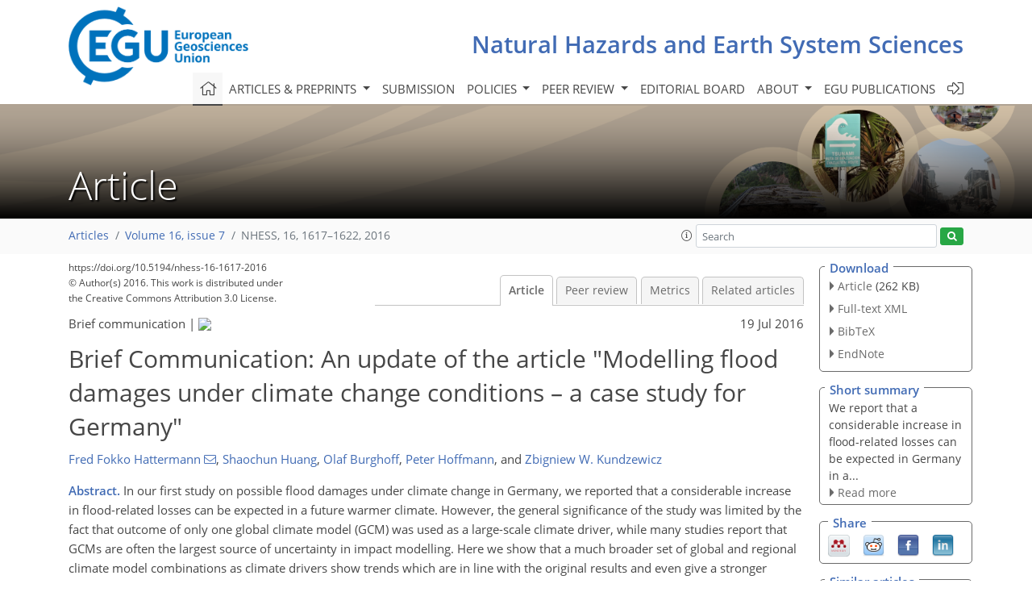

--- FILE ---
content_type: text/html; charset=UTF-8
request_url: https://editor.copernicus.org/similarArticles.php?article=32755&journal=7&isSecondStage=1&ajax=true
body_size: 602
content:

        
        <div class="widget dark-border download-and-links" id="similarArticles">
            <div class="legend journal-contentLinkColor">Similar articles</div>
            <div class="content">
                    <div class="grid-container">
                        <div class="mobile-grid-40 tablet-grid-40 grid-40 ">
                            <a class="similar-article-avatar" href="https://nhess.copernicus.org/articles/26/465/2026/" target="_blank">
                                <img  border="0" src="https://nhess.copernicus.org/articles/26/465/2026/nhess-26-465-2026-avatar-thumb80.png"  data-caption="© OpenStreetMap (https://www.openstreetmap.org/copyright) for the green shade in the map of Brandenburg in panel (a). Distributed under the ODbL license. © Authors for the rest of panel (a) and panels (b)-(d). Distributed under the Creative Commons Attribution 4.0 License." data-web="https://nhess.copernicus.org/articles/26/465/2026/nhess-26-465-2026-avatar-web.png" data-width="600" data-height="502">
                            </a>

                        </div>
                        <div class="mobile-grid-60 tablet-grid-60 grid-60">
                            <a class="article-title " target="_blank" href="https://nhess.copernicus.org/articles/26/465/2026/">
                                 Soil moisture monitoring with cosmogenic...
                            </a>
                            <div class="authors">Heistermann et al.</div>
                        </div>
                    </div>

                    <div class="grid-container">
                        <div class="mobile-grid-40 tablet-grid-40 grid-40 ">
                            <a class="similar-article-avatar" href="https://nhess.copernicus.org/articles/26/343/2026/" target="_blank">
                                <img  border="0" src="https://nhess.copernicus.org/articles/26/343/2026/nhess-26-343-2026-avatar-thumb80.png"  data-caption="© Author(s). Distributed under the Creative Commons Attribution 4.0 License." data-web="https://nhess.copernicus.org/articles/26/343/2026/nhess-26-343-2026-avatar-web.png" data-width="600" data-height="566">
                            </a>

                        </div>
                        <div class="mobile-grid-60 tablet-grid-60 grid-60">
                            <a class="article-title " target="_blank" href="https://nhess.copernicus.org/articles/26/343/2026/">
                                 Signals without action: a value chain...
                            </a>
                            <div class="authors">Costa et al.</div>
                        </div>
                    </div>

                    <div class="grid-container">
                        <div class="mobile-grid-40 tablet-grid-40 grid-40 ">
                            <a class="similar-article-avatar" href="https://nhess.copernicus.org/articles/26/85/2026/" target="_blank">
                                <img  border="0" src="https://nhess.copernicus.org/articles/26/85/2026/nhess-26-85-2026-avatar-thumb80.png"  data-caption="© Author(s). Distributed under the Creative Commons Attribution 4.0 License." data-web="https://nhess.copernicus.org/articles/26/85/2026/nhess-26-85-2026-avatar-web.png" data-width="600" data-height="430">
                            </a>

                        </div>
                        <div class="mobile-grid-60 tablet-grid-60 grid-60">
                            <a class="article-title " target="_blank" href="https://nhess.copernicus.org/articles/26/85/2026/">
                                 Enabling real-time high-resolution flood...
                            </a>
                            <div class="authors">Khosh Bin Ghomash et al.</div>
                        </div>
                    </div>

            </div>
        </div>
